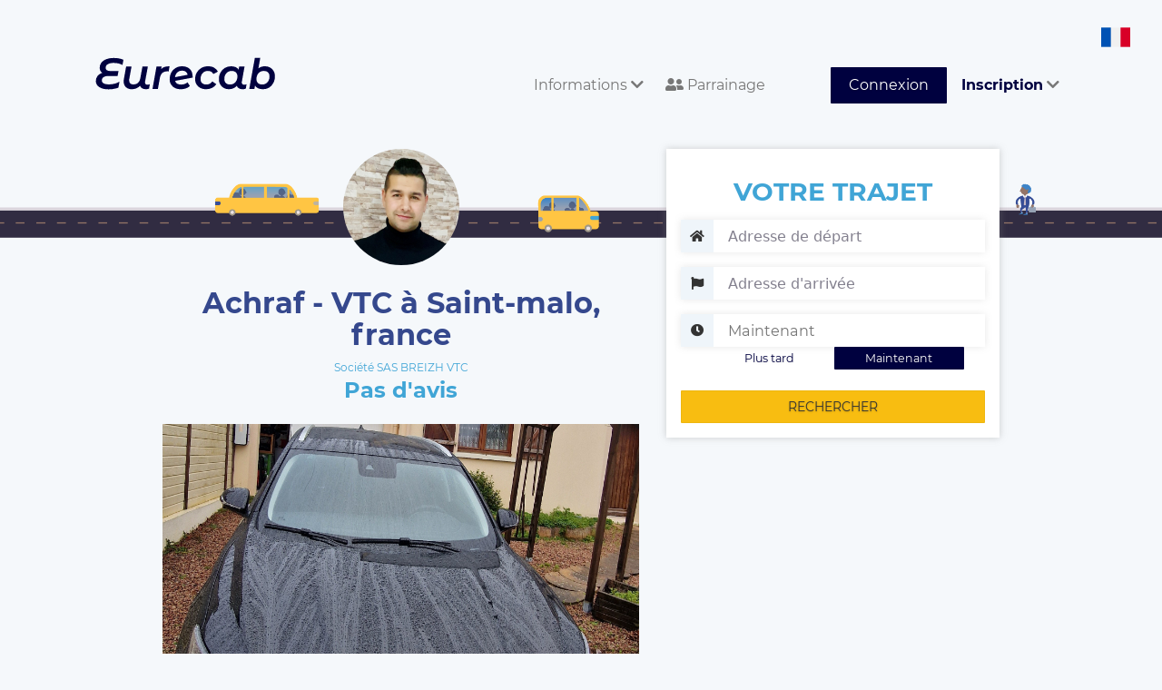

--- FILE ---
content_type: text/html; charset=UTF-8
request_url: https://www.eurecab.com/annonce/sas-breizh-vtc
body_size: 6922
content:
<!DOCTYPE html>
<html lang="fr" class="no-js">
<head>


    <!-- Google tag (gtag.js) --> 
    <script async src="https://www.googletagmanager.com/gtag/js?id=G-RLLG5FD3H6"></script> <script> window.dataLayer = window.dataLayer || []; function gtag(){dataLayer.push(arguments);} gtag('js', new Date()); gtag('config', 'G-RLLG5FD3H6'); </script>
    <!-- Google tag (gtag.js) end -->

    
    <script type="text/javascript" charset="UTF-8" src="//cdn.cookie-script.com/s/189a08d42058454cd76f329218eb6beb.js"></script>

    <meta charset="utf-8">
    <meta http-equiv="X-UA-Compatible" content="IE=edge">
    <meta name="viewport" content="width=device-width, initial-scale=1">

        <title>
        Achraf - VTC à Saint-malo, france
    </title>
    <meta name="description" content="Réservez votre Chauffeur Privé SAS BREIZH VTC sur Saint-Malo, France et environs. Société notée 0.00/5 avec 0 Avis Clients Vérifiés. Chauffeurs professionnels et Véhicules impeccables. Le prix est fixé à la réservation et sans surprise. 10% de réduction sur votre première course avec le code OTKBCB." />
    <meta name="keywords" content="Taxi, VTC, SAS BREIZH VTC, Saint-Malo, France, réservation" />

    <meta property="og:url" content="https://www.eurecab.com/annonce/sas-breizh-vtc" />
    <meta property="og:type" content="website" />
    <meta property="og:title" content="Achraf - VTC à Saint-malo, france" />
    <meta property="og:description" content="Réservez votre Chauffeur Privé SAS BREIZH VTC sur Saint-Malo, France et environs. Société notée 0.00/5 avec 0 Avis Clients Vérifiés. Chauffeurs professionnels et Véhicules impeccables. Le prix est fixé à la réservation et sans surprise. 10% de réduction sur votre première course avec le code OTKBCB." />
    <meta property="og:image:secure_url" content="https://www.eurecab.com/storage/members/pictures/202212/296387/profile-296387-small.jpeg?t=1670943288" />

<!-- .ico -->
    <link rel="shortcut icon" href="https://www.eurecab.com/images/logo/favicon.ico?v=3"/>
    <link rel="icon" href="https://www.eurecab.com/images/logo/favicon.ico?v=3"/>

    <link href="https://www.eurecab.com/assets/bootstrap/css/bootstrap.min.css" rel="stylesheet">
<!--    <link rel="stylesheet" href="//maxcdn.bootstrapcdn.com/font-awesome/4.3.0/css/font-awesome.min.css"> -->

    <!-- fonts -->
    <link href='https://fonts.googleapis.com/css?family=Quicksand:400,700|Open+Sans:400italic,600italic,700italic,400,600,700'
          rel='stylesheet' type='text/css'>

    <script>
      !function (f, b, e, v, n, t, s) {
        if (f.fbq) return;
        n = f.fbq = function () {
          n.callMethod ?
            n.callMethod.apply(n, arguments) : n.queue.push(arguments)
        };
        if (!f._fbq) f._fbq = n;
        n.push = n;
        n.loaded = !0;
        n.version = '2.0';
        n.queue = [];
        t = b.createElement(e);
        t.async = !0;
        t.src = v;
        s = b.getElementsByTagName(e)[0];
        s.parentNode.insertBefore(t, s)
      }(window, document, 'script', 'https://connect.facebook.net/en_US/fbevents.js');
      fbq('init', "246963072385715");
      fbq('track', 'PageView');
    </script>

    <script>
    (function (i, s, o, g, r, a, m) {
      i['GoogleAnalyticsObject'] = r;
      i[r] = i[r] || function () {
        (i[r].q = i[r].q || []).push(arguments)
      }, i[r].l = 1 * new Date();
      a = s.createElement(o),
        m = s.getElementsByTagName(o)[0];
      a.async = 1;
      a.src = g;
      m.parentNode.insertBefore(a, m)
    })(window, document, 'script', '//www.google-analytics.com/analytics.js', 'ga');

    ga('create', 'UA-54791403-1', 'auto');
    ga('send', 'pageview');
    ga('require', 'ecommerce');
    </script>

        
    <noscript>
        <img height="1" width="1" style="display:none" alt="facebook_pixel"
                   src="https://www.facebook.com/tr?id=246963072385715&ev=PageView&noscript=1"/>
    </noscript>

	<link href="/css/main.css?id=1928139f4f06bba441be" rel="stylesheet">

	    <link href="https://www.eurecab.com/assets/bootstrap/css/bootstrap-datetimepicker.min.css" rel="stylesheet">

    <script>
        let a = 'json';
    </script>

    <script type="application/ld+json">
    {
        "@context": "http://schema.org/",
        "@type": "TaxiService",
        "provider": {
            "@type": "LocalBusiness",
            "name": "SAS BREIZH VTC",
            "image": "https://www.eurecab.com/storage/members/pictures/202212/296387/profile-296387-large.jpeg?t=1670943288",
            "address": "Saint-Malo, France",
            "priceRange": "10",
            "telephone": "+33100000000",
            "areaServed": {
                "@type": "City",
                "name": "Saint-Malo, France"
            },
            "location": {
                "@type": "Place",
                "geo": {
                    "@type": "GeoCircle",
                    "geoMidpoint": {
                        "@type": "GeoCoordinates",
                        "latitude": "48.649337",
                        "longitude": "-2.025674"
                    },
                    "geoRadius": "50"
                }
            }        }    }
    </script>


    <script>
      fbq('track', 'ViewContent', {
        content_name: 'ad_sas-breizh-vtc'
      });
    </script>
    <!-- DO NOT MODIFY -->
    <!-- End Facebook Pixel Code -->


<!-- favicons -->
    <link rel="apple-touch-icon" sizes="180x180" href="/images/logo/favicons/apple-touch-icon.png?v=3">
    <link rel="icon" type="image/png" sizes="32x32" href="/images/logo/favicons/favicon-32x32.png?v=3">
    <link rel="icon" type="image/png" sizes="16x16" href="/images/logo/favicons/favicon-16x16.png?v=3">
    <link rel="manifest" href="/images/logo/favicons/site.webmanifest?v=3">
    <link rel="mask-icon" href="/images/logo/favicons/safari-pinned-tab.svg?v=3" color="#5bbad5">
    <link rel="shortcut icon" href="/images/logo/favicons/favicon.ico?v=3">
    <meta name="msapplication-TileColor" content="#da532c">
    <meta name="msapplication-config" content="/images/logo/favicons/browserconfig.xml?v=3">
    <meta name="theme-color" content="#00013f">

    <link href="https://www.eurecab.com/assets/css/front.extra.css" rel="stylesheet">
    <style>
            </style>

    <!-- Google Tag Manager -->
    <script>(function (w, d, s, l, i) {
            w[l] = w[l] || [];
            w[l].push({
                'gtm.start': new Date().getTime(), event: 'gtm.js'
            });
            var f = d.getElementsByTagName(s)[0],
                j = d.createElement(s), dl = l != 'dataLayer' ? '&l=' + l : '';
            j.async = true;
            j.src =
                'https://www.googletagmanager.com/gtm.js?id=' + i + dl;
            f.parentNode.insertBefore(j, f);
        })(window, document, 'script', 'dataLayer', 'GTM-TKTSXHG');</script>
    <!-- End Google Tag Manager -->

    <noscript>
        <iframe src="https://www.googletagmanager.com/ns.html?id=GTM-TKTSXHG"
                height="0" width="0" style="display:none;visibility:hidden"></iframe>
    </noscript>
    <!-- End Google Tag Manager (noscript) -->

    <script type="application/ld+json">{
        "@context": "http://schema.org",
        "@type": "Organization",
        "additionalType": "http://www.productontology.org/id/Taxicab",
        "name": "Eurecab",
        "logo": "http://www.eurecab.com/favicon.ico",
        "url": "https://www.eurecab.com",
        "sameAs": [
            "https://www.facebook.com/EURECAB/",
            "https://twitter.com/Eurecabfr"
        ],
        "contactPoint": {
            "@type": "ContactPoint",
            "telephone": "+33100000000",
            "contactType": "Customer Service",
            "email": "contact@eurecab.com",
            "contactOption": "TollFree",
            "areaServed": "France",
            "availableLanguage": "English,French"
        },
        "address": {
            "@type": "PostalAddress",
            "addressCountry": "France",
            "addressLocality": "Paris",
            "addressRegion": null,
            "postalCode": "75011",
            "streetAddress": "100 rue de la Folie Méricourt"
        }
    }</script>
</head>

<body>

	<div class="wrapper">
		<!--
................................................................................
	Front header
................................................................................
-->
<!--
................................................................................
	Admin bar
................................................................................
-->

<nav class="navbar header navbar-default">
    <div class="header-container container-fluid">
        <div class="navbar-header">
            <button type="button" class="navbar-toggle collapsed" data-toggle="collapse"
                    data-target="#bs-example-navbar-collapse-1" aria-expanded="false">
                <span class="sr-only">Toggle navigation</span>
                <span class="icon-bar"></span>
                <span class="icon-bar"></span>
                <span class="icon-bar"></span>
            </button>
            <a class="navbar-brand header-logo" href="/">
                <div class="header-logo__comp">
                    <img class="header-logo__letters" alt="eurecab logo text" src="https://www.eurecab.com/images/logo/full_blue.svg"/>
                </div>
            </a>
            <div class="menu-language">
                <img alt="Icone pays fr" class="language-icon"
                     src="https://www.eurecab.com/assets/img/flags/fr.svg">
                <div class="submenu-language">
                                            <a class="submenu-item" rel="alternate" hreflang="en"
                           href="https://www.eurecab.com/en/annonce/sas-breizh-vtc">
                            <img src="https://www.eurecab.com/assets/img/flags/en.svg"
                                 alt="Icone pays English" class="language-icon">
                            <span class="spacer"></span>
                            <span>English</span>
                        </a>
                                            <a class="submenu-item" rel="alternate" hreflang="fr"
                           href="https://www.eurecab.com/fr/annonce/sas-breizh-vtc">
                            <img src="https://www.eurecab.com/assets/img/flags/fr.svg"
                                 alt="Icone pays Français" class="language-icon">
                            <span class="spacer"></span>
                            <span>Français</span>
                        </a>
                                    </div>
            </div>
        </div>

        <div class="collapse navbar-collapse" id="bs-example-navbar-collapse-1">
            <ul class="nav navbar-nav navbar-right">
                <li role="menuitem" class="dropdown">
                    <a href="#" class="header-link dropdown-toggle" data-toggle="dropdown" aria-expanded="true">
                        Informations <i class="fa fa-chevron-down"></i>
                    </a>
                    <ul role="menu" class="dropdown-menu">
                        <li role="menuitem">
                            <a href="https://www.eurecab.com/cities">
                                Villes desservies
                            </a>

                            <span class="hr-menu-item"></span>

                            <a class=""
                               href="https://entreprise.eurecab.com">
                                Offre entreprises
                            </a>

                            <!-- <a href="http://blog.eurecab.com/nos-engagements">
                                Nos engagements (RSE)
                            </a> -->

                                                                                                                                                            <a href="https://www.eurecab.com/informations/les-vehicules">
                                        Les vehicules
                                    </a>
                                                                                                                                <a href="https://www.eurecab.com/informations/eurecab-dans-les-medias">
                                        Eurecab dans les medias
                                    </a>
                                                            
                            <span class="hr-menu-item"></span>

                                                            <a href="https://eure-cab.zendesk.com/hc/fr" aria-label="Aide"
                                   class="e2-footer-link" target="_blank" rel="noopener">
                                    Aide / Contact
                                </a>
                                                    </li>
                    </ul>
                </li>

                <li role="menuitem">
                    <a href="https://eurecab.page.link/Co5h" class="header-link">
                        <i class="fas fa-user-friends"></i>
                        Parrainage
                    </a>
                </li>

                
                                    <li role="menuitem">
                        <a class="header-link header-link-button btn btn-success" href="https://www.eurecab.com/auth/login">
                            Connexion
                        </a>
                    </li>

                    <li role="menuitem" class="dropdown">
                        <a href="#" class="header-link dropdown-toggle" data-toggle="dropdown" aria-expanded="true">
                            <strong>Inscription</strong>
                            <i class="fa fa-chevron-down"></i>
                        </a>
                        <ul role="menu" class="dropdown-menu">
                            <li role="menuitem">
                                <a href="https://www.eurecab.com/auth/register">
                                    <strong>Vous êtes Passager</strong>
                                </a>
                            </li>
                            <li role="menuitem">
                                <a href="https://www.eurecab.com/driver/signup">
                                    <strong>Vous êtes Chauffeur</strong>
                                </a>
                            </li>
                        </ul>
                    </li>
                            </ul>
        </div>
    </div>
</nav>
<div class="posthead"></div>
		<!--
................................................................................
	User message
................................................................................
-->



		
    <div class="e2-section" id="app">
        <div class="driver-background"></div>
        <div class="e2-section-content driver">
            <div class="e2-section-left col-md-7">
                <div class="driver-header">
                    <div class="driver-avatar">
                        <img src="https://www.eurecab.com/storage/members/pictures/202212/296387/profile-296387-large.jpeg?t=1670943288"
                             class="driver-avatar__image" alt="Photo de profil pour le VTC SAS BREIZH VTC à Saint-Malo, France">
                    </div>
                    <div class="driver-name">
                        <h1 class="driver-name__head">
                            Achraf - VTC à Saint-malo, france
                        </h1>
                    </div>
                    <div class="driver-grade">
                                                    <div class="driver-grade__label">
                                Société SAS BREIZH VTC
                            </div>
                                                                            <div class="driver-grade__number">Pas d&#039;avis</div>
                                            </div>
                </div>
            </div>

            <app-ad-search action="https://www.eurecab.com/annonce/sas-breizh-vtc"
                           :auth=" {} "
                           :result="JSON.parse('{&quot;searched&quot;:false}')"
                           from=""
                           to=""
                           dt=""
                           ad="12327"></app-ad-search>

            <form id="bookingForm" class="formBooking" method="post" action="https://www.eurecab.com/booking">
            </form>

                            <div class="e2-section-left col-md-7" style="margin-top: 20px">
                    <app-carousel target=".pic"></app-carousel>

                                            <div class="hidden pic"
                             data-legend=""
                             data-path="https://www.eurecab.com/storage/members/pictures/202212/296387/cover-296387-7225716e-85b8-4de4-9cba-949676ce6932-original.jpeg?t=1671027822"></div>
                                            <div class="hidden pic"
                             data-legend=""
                             data-path="https://www.eurecab.com/storage/members/pictures/202212/296387/cover-296387-bfde0320-90dc-4288-947e-2ab2534bb6db-original.jpeg?t=1671028841"></div>
                                            <div class="hidden pic"
                             data-legend=""
                             data-path="https://www.eurecab.com/storage/members/pictures/202212/296387/cover-296387-1063586b-1c66-4ecc-8169-8ecd730e2947-original.jpeg?t=1671161299"></div>
                                    </div>
                        <div class="e2-section-left col-md-7">
                <h2 class="h2-little">
                    A propos de SAS BREIZH VTC, votre VTC à Saint-malo, france
                </h2>
                <div class="driver-bio">
                                    <p>BREIZH VTC , est votre VTC référencé dans les deux départements  35-22. Nous sommes des professionnels de la route et avons à cœur de vous accompagner dans tous vos déplacements. Nous sommes disponibles 24h/24 et 7j/7 quelle que soit la destination, que ce soit l’aéroport de Dinard ou pour vous déposer à la gare TGV de Rennes par exemple...
Toutes distances Dinan, Lanvallay,
Le Mont-Saint-Michel...</p>
                                </div>
                <hr class="separator"/>
                                <div class="driver-vehicles">
                    <h2 class="cyan bold">
                        Véhicules disponibles :
                    <div class="clearfix"></div>
                    </h2>
                                            <div class="driver-vehicles__item">
                            <span class="driver-vehicles__gamme">Affaires</span>
                            <span class="driver-vehicles__model" data-toggle="tooltip" data-placement="top"
                                  title="MG MARVEL R">MG MARVEL R</span>
                            <span class="driver-vehicles__features">
                                <span class="driver-vehicles__seats">4</span>
                                Sièges
                                <span class="driver-vehicles__bagages">3</span>
                                Bagages
                            </span>
                        </div>
                                    </div>
                <hr class="separator"/>
                <div class="driver-services">
                    <h2 class="bold cyan">Services:</h2>
                    <span class="driver-services__list">
                                                    <span class="driver-services__item">
                                <i class="fa fa-child cyan"></i> Siège auto
                            </span>
                                                                                                        <span class="driver-services__item">
                                <i class="fa fa-plug cyan"></i> Véhicule électrique
                            </span>
                                                                            <span class="driver-services__item">
                                <i class="fa fa-wifi cyan"></i> Wi-Fi
                            </span>
                        
                                            </span>
                                                        </div>
                <hr class="separator"/>

                <div class="driver-localities">
                    <h2 class="cyan bold">
                        Autre transporteurs de la région
                    </h2>
                    <p>
                                                    <a href="https://www.eurecab.com/annonce/eurl-taxi-corsaire">
                                EURL taxi corsaire,                             </a>
                                                    <a href="https://www.eurecab.com/annonce/my-vtc-saint-malo-dinard">
                                MY VTC SAINT MALO DINARD,                             </a>
                                                    <a href="https://www.eurecab.com/annonce/silverblue">
                                SilverBlue,                             </a>
                                                    <a href="https://www.eurecab.com/annonce/haki-chauffeur-prive-vtc">
                                Haki chauffeur privé vtc                            </a>
                                            </p>
                </div>
                <hr class="separator"/>

                <div id="comments" class="driver-reviews">
                    <p>
                        <h2 class="cyan bold">Avis Clients </h2>
                        (<span class="result-stars">
                            <i class="fa fa-star star-gold"></i>
                            <span class="result-stars__tag">
                                0.00 / 5
                                -
                                0 avis
                            </span>
                        </span>)
                        <!--span class="pull-right driver-reviews__header">Trier par : <a href="#" class="driver-reviews__sort">Pertinence</a></span-->
                    </p>
                                        <div id="comment_loader" style="display: none">
                        <div class="spinner">
                            <div class="rect1"></div>
                            <div class="rect2"></div>
                            <div class="rect3"></div>
                            <div class="rect4"></div>
                            <div class="rect5"></div>
                            <div class="rect6"></div>
                            <div class="rect7"></div>
                        </div>
                    </div>
                </div>
                <a href="#" class="cyan bold" id="comment_more">Plus de commentaires</a>
            </div>
            <div class="clearfix"></div>
        </div>
    </div>
    <div class="push-xl"></div>
					<div class="e2-footer">
        <div class="e2-section container-fluid">
        <div class="e2-footer-nav col-sm-3">
            <h3 class="e2-footer-title">D&#039;INFOS SUR NOS SERVICES</h3>
            <a href="http://entreprise.eurecab.com" class="e2-footer-link">
                Offre entreprises
            </a>
            <a href="https://eure-cab.zendesk.com/hc/fr/categories/12474849318802-Pour-les-clients" class="e2-footer-link"
                target="_blank" rel="noopener">FAQ clients</a>
            <a href="https://eure-cab.zendesk.com/hc/fr/categories/12474854725906-Pour-les-partenaires-chauffeurs"
                class="e2-footer-link" target="_blank" rel="noopener">FAQ chauffeurs</a>
            
                                                                                                                                                            <a href="https://driver.eurecab.com/cities/taxi-paris" class="e2-footer-link">
                Taxi Paris
            </a>
                                                                                                                                                                                                                                                                                                                                                                                                                                    <a href="/files/eurecab_cgu_client.pdf" class="e2-footer-link"> Conditions générales </a>
            
            <div class="rating-badge">
                <g:ratingbadge merchant_id=132913459></g:ratingbadge>
            </div>
        </div>
        <div class="e2-footer-nav col-sm-3">
            <h3 class="e2-footer-title">L'entreprise</h3>
            <a href="http://blog.eurecab.com/qui-sommes-nous" class="e2-footer-link">Qui sommes-nous ?</a>
            <a href="http://blog.eurecab.com/nos-engagements" class="e2-footer-link">
                Nos engagements (RSE)
            </a>
            <a href="/cdn-cgi/l/email-protection#076468697366647347627275626466652964686a" class="e2-footer-link">Rejoignez l'équipe</a>
            
            <a href="https://www.eurecab.com/informations/eurecab-dans-les-medias" class="e2-footer-link">Presse</a>

            <h3 class="e2-footer-title">Contact</h3>
            <a href="https://www.facebook.com/Eurecab" aria-label="Facebook" class="e2-footer-link inline">
                <i class="fab fa-facebook-square fa-2x"></i>
            </a>
            <a href="https://twitter.com/Eurecabfr" aria-label="Twitter" class="e2-footer-link inline">
                <i class="fab fa-twitter fa-2x"></i>
            </a>

                            <a href="https://eure-cab.zendesk.com/hc/fr" aria-label="Contact"
                   class="e2-footer-link" target="_blank" rel="noopener">
                    Contactez nous
                </a>
                    </div>
        <div class="e2-footer-nav col-sm-2">
            <h3 class="e2-footer-title">Villes</h3>
                                    <a href="https://driver.eurecab.com/cities/aix-en-provence" class="e2-footer-link">
                Aix En Provence
            </a>
                                                <a href="https://driver.eurecab.com/cities/lyon" class="e2-footer-link">
                Lyon
            </a>
                                                <a href="https://driver.eurecab.com/cities/bordeaux" class="e2-footer-link">
                Bordeaux
            </a>
                                                <a href="https://driver.eurecab.com/cities/nice" class="e2-footer-link">
                Nice
            </a>
                                                <a href="https://driver.eurecab.com/cities/paris" class="e2-footer-link">
                Paris
            </a>
                                                                        <a href="https://driver.eurecab.com/cities/rennes" class="e2-footer-link">
                Rennes
            </a>
                                                <a href="https://driver.eurecab.com/cities/lille" class="e2-footer-link">
                Lille
            </a>
                                                <a href="https://driver.eurecab.com/cities/toulouse" class="e2-footer-link">
                Toulouse
            </a>
                                                <a href="https://driver.eurecab.com/cities/montpellier" class="e2-footer-link">
                Montpellier
            </a>
                                                <a href="https://driver.eurecab.com/cities/marseille" class="e2-footer-link">
                Marseille
            </a>
                                                <a href="https://driver.eurecab.com/cities/strasbourg" class="e2-footer-link">
                Strasbourg
            </a>
                                                <a href="https://driver.eurecab.com/cities/nantes" class="e2-footer-link">
                Nantes
            </a>
                                                <a href="https://driver.eurecab.com/cities/angers" class="e2-footer-link">
                Angers
            </a>
                                                <a href="https://driver.eurecab.com/cities/nimes" class="e2-footer-link">
                Nimes
            </a>
                                                <a href="https://driver.eurecab.com/cities/reims" class="e2-footer-link">
                Reims
            </a>
                                                <a href="https://driver.eurecab.com/cities/le-havre" class="e2-footer-link">
                Le Havre
            </a>
                                                <a href="https://driver.eurecab.com/cities/toulon" class="e2-footer-link">
                Toulon
            </a>
                                                <a href="https://driver.eurecab.com/cities/grenoble" class="e2-footer-link">
                Grenoble
            </a>
                                                <a href="https://driver.eurecab.com/cities/dijon" class="e2-footer-link">
                Dijon
            </a>
                                                <a href="https://driver.eurecab.com/cities/saint-etienne" class="e2-footer-link">
                Saint Etienne
            </a>
                                                <a href="https://driver.eurecab.com/cities/aeroport-bale-mulhouse" class="e2-footer-link">
                Aeroport Bale Mulhouse
            </a>
                                </div>
        <div class="e2-footer-nav col-sm-4">
            <h3 class="e2-footer-title">Trajets aéroport</h3>
            <a href="/cities/paris/aeroport-roissy-cdg" class="e2-footer-link">Aéroport Roissy Charles de Gaulle</a>
            <a href="/cities/paris/aeroport-paris-orly" class="e2-footer-link">Aéroport Paris Orly</a>
            <a href="/cities/paris/aeroport-paris-beauvais-tille" class="e2-footer-link">Aéroport Beauvais Tillé</a>
            <a href="/cities/nice/aeroport-nice-cote-d-azur" class="e2-footer-link">Aéroport Nice côte d'Azur</a>
            <a href="/cities/lyon/aeroport-lyon-saint-exupery" class="e2-footer-link">Aéroport Lyon Saint-Exupéry</a>
            <a href="/cities/bordeaux/aeroport-bordeaux-merignac" class="e2-footer-link">Aéroport Bordeaux Mérignac</a>
            <a href="/cities/marseille/aeroport-marseille-provence" class="e2-footer-link">Aéroport Marseille
                Provence</a>
        </div>
        <div class="clearfix"></div>
    </div>
</div>
	</div>
<!-- Google Tag Manager (noscript) -->
<noscript>
    <iframe src="https://www.googletagmanager.com/ns.html?id=GTM-TKTSXHG" height="0" width="0"
            style="display:none;visibility:hidden"></iframe>
</noscript>
<!-- End Google Tag Manager (noscript) -->
<script data-cfasync="false" src="/cdn-cgi/scripts/5c5dd728/cloudflare-static/email-decode.min.js"></script><script src="https://www.eurecab.com/assets/js/vendor/modernizr-2.8.3.js"></script>

    <script src="/js/front.js?id=9ea63198288158d9c719"></script>

	
    <script type="text/javascript" src="https://www.eurecab.com/assets/js/eurecab/ad_public_blade.js?v=1.0" id="AdPublicBlade"
            data-company="SAS BREIZH VTC"
            data-vote-count="0"
            data-vote-average="0.00"
            data-locality="Saint-Malo, France"
            data-ad-id="12327"></script>

    <!-- rich snippet to display stars with google search results -->
    <style type="text/css">
        #map-canvas {
            height: 265px;
            margin: 0;
            padding: 0;
        }

        .pac-container {
            z-index: 10000 !important;
        }

        #msg-vote {
            display: none;
        }
    </style>



<script defer src="https://static.cloudflareinsights.com/beacon.min.js/vcd15cbe7772f49c399c6a5babf22c1241717689176015" integrity="sha512-ZpsOmlRQV6y907TI0dKBHq9Md29nnaEIPlkf84rnaERnq6zvWvPUqr2ft8M1aS28oN72PdrCzSjY4U6VaAw1EQ==" data-cf-beacon='{"version":"2024.11.0","token":"b0f284ae55d344ce970c7a3bb002a63d","r":1,"server_timing":{"name":{"cfCacheStatus":true,"cfEdge":true,"cfExtPri":true,"cfL4":true,"cfOrigin":true,"cfSpeedBrain":true},"location_startswith":null}}' crossorigin="anonymous"></script>
</body>
</html>
